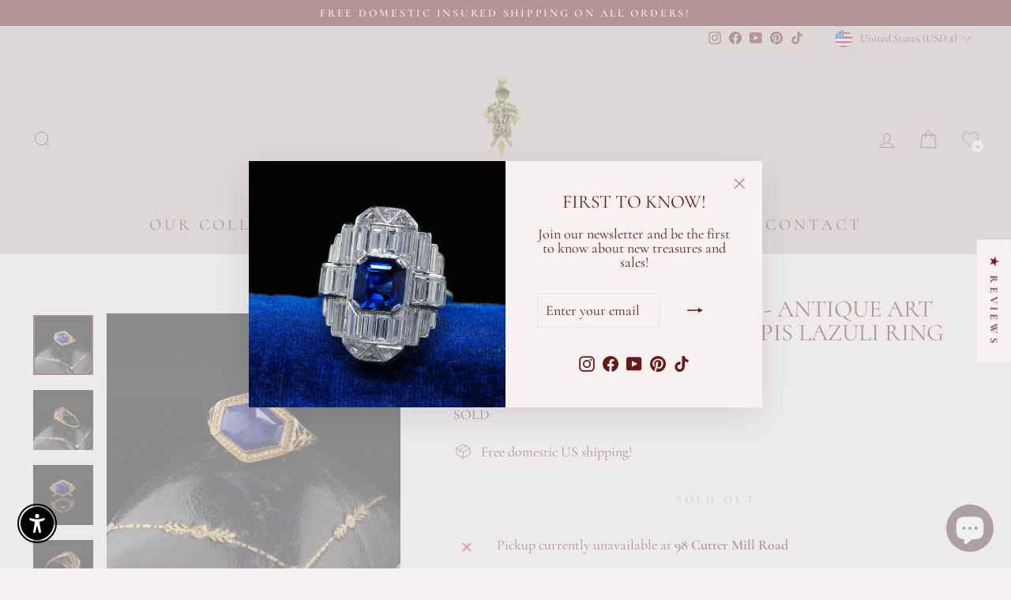

--- FILE ---
content_type: text/javascript; charset=utf-8
request_url: https://theantiqueparlour.com/products/antique-art-deco-platinum-old-emerald-cut-diamond-baguette-engagement-ring-gia.js
body_size: 2097
content:
{"id":8471069098264,"title":"Antique Art Deco Platinum Old Emerald Cut Diamond Baguette Engagement Ring - GIA","handle":"antique-art-deco-platinum-old-emerald-cut-diamond-baguette-engagement-ring-gia","description":"\u003cp\u003eBeautiful Antique Art Deco Platinum Old Emerald Cut Diamond Baguette Engagement Ring - GIA. This gorgeous engagement ring is crafted in platinum. The center holds an exceptional emerald cut diamond that has a GIA report. The diamond is set in a gorgeous art deco mounting that has baguettes and single cut diamonds on the sides with a beautiful gallery. The inside of the band is engraved \"S. M to M. M. 1929\" The stone itself is an older cut that is chunky and extremely charming. The ring sits low on the finger and is in great condition.\u003cbr data-mce-fragment=\"1\"\u003e\u003cbr data-mce-fragment=\"1\"\u003eItem #R1709\u003cbr data-mce-fragment=\"1\"\u003e\u003cbr data-mce-fragment=\"1\"\u003eMetal: Platinum\u003cbr data-mce-fragment=\"1\"\u003e\u003cbr data-mce-fragment=\"1\"\u003eWeight: 2.7 Grams\u003cbr data-mce-fragment=\"1\"\u003e\u003cbr data-mce-fragment=\"1\"\u003eSize: 5 1\/4\u003cbr data-mce-fragment=\"1\"\u003e\u003cbr data-mce-fragment=\"1\"\u003eCenter Diamonds: 2.12 ct - GIA # 2225949662\u003cbr data-mce-fragment=\"1\"\u003e\u003cbr data-mce-fragment=\"1\"\u003eColor: E\u003cbr data-mce-fragment=\"1\"\u003e\u003cbr data-mce-fragment=\"1\"\u003eClarity: VS2\u003cbr data-mce-fragment=\"1\"\u003e\u003cbr data-mce-fragment=\"1\"\u003eSide Diamonds: Approximately .35 cts\u003cbr data-mce-fragment=\"1\"\u003e\u003cbr data-mce-fragment=\"1\"\u003eColor: H\u003cbr data-mce-fragment=\"1\"\u003e\u003cbr data-mce-fragment=\"1\"\u003eClarity: VS2\u003cbr data-mce-fragment=\"1\"\u003e\u003cbr data-mce-fragment=\"1\"\u003eMeasurements: Top of the ring measures 13.55 mm wide and band measures 1.28 mm wide.\u003cbr data-mce-fragment=\"1\"\u003e\u003cbr data-mce-fragment=\"1\"\u003eMeasurements off the finger: 4.83 mm high\u003cbr data-mce-fragment=\"1\"\u003e\u003cbr data-mce-fragment=\"1\"\u003eLayaway: For your convenience, we will be happy to provide layaway payment options. Please contact us to work out a layaway plan which best suits your needs. All layaway purchases are final sale.\u003cbr data-mce-fragment=\"1\"\u003e\u003cbr data-mce-fragment=\"1\"\u003eAll domestic and international shipments are shipped with FedEx insured with signature required.\u003cbr data-mce-fragment=\"1\"\u003e\u003cbr data-mce-fragment=\"1\"\u003eInternational Shipments: Please note that customers are responsible for all import duties and taxes for their own country.\u003c\/p\u003e","published_at":"2023-07-24T13:03:47-04:00","created_at":"2023-07-24T13:03:47-04:00","vendor":"The Antique Parlour","type":"Rings","tags":["antique asscher engagement ring","antique diamond engagement ring","antique emerald cut","antique engagement","antique engagement jewelry","antique engagement ring","art deco emerald cut engagement ring","art deco engagement jewelry","art deco engagement ring","art deco platinum engagement ring","asscher cut diamond","asscher engagement ring","deco engagement ring","diamond engagement ring","edwardian engagement ring","emerald cut","emerald cut diamond","emerald cut engagement ring","engagement ring","engagement ring art deco","engagement ring jewelry","engagement rings","Filigree Engagement Ring","platinum engagement ring","vintage engagement ring"],"price":3975000,"price_min":3975000,"price_max":3975000,"available":true,"price_varies":false,"compare_at_price":null,"compare_at_price_min":0,"compare_at_price_max":0,"compare_at_price_varies":false,"variants":[{"id":45879879991576,"title":"Default Title","option1":"Default Title","option2":null,"option3":null,"sku":"R1709","requires_shipping":true,"taxable":true,"featured_image":null,"available":true,"name":"Antique Art Deco Platinum Old Emerald Cut Diamond Baguette Engagement Ring - GIA","public_title":null,"options":["Default Title"],"price":3975000,"weight":0,"compare_at_price":null,"inventory_quantity":1,"inventory_management":"shopify","inventory_policy":"deny","barcode":"","requires_selling_plan":false,"selling_plan_allocations":[]}],"images":["\/\/cdn.shopify.com\/s\/files\/1\/0925\/9776\/files\/R1709-3.jpg?v=1690218230","\/\/cdn.shopify.com\/s\/files\/1\/0925\/9776\/files\/R1709-2.jpg?v=1690218232","\/\/cdn.shopify.com\/s\/files\/1\/0925\/9776\/files\/R1709-1.jpg?v=1690218231","\/\/cdn.shopify.com\/s\/files\/1\/0925\/9776\/files\/R1709-4.jpg?v=1690218230","\/\/cdn.shopify.com\/s\/files\/1\/0925\/9776\/files\/R1709-8.jpg?v=1690218232","\/\/cdn.shopify.com\/s\/files\/1\/0925\/9776\/files\/R1709-7.jpg?v=1690218229","\/\/cdn.shopify.com\/s\/files\/1\/0925\/9776\/files\/R1709-6.jpg?v=1690218230","\/\/cdn.shopify.com\/s\/files\/1\/0925\/9776\/files\/R1709-5.jpg?v=1690218229","\/\/cdn.shopify.com\/s\/files\/1\/0925\/9776\/files\/R1709-9.jpg?v=1724871902"],"featured_image":"\/\/cdn.shopify.com\/s\/files\/1\/0925\/9776\/files\/R1709-3.jpg?v=1690218230","options":[{"name":"Title","position":1,"values":["Default Title"]}],"url":"\/products\/antique-art-deco-platinum-old-emerald-cut-diamond-baguette-engagement-ring-gia","media":[{"alt":null,"id":34687994167576,"position":1,"preview_image":{"aspect_ratio":1.0,"height":2000,"width":2000,"src":"https:\/\/cdn.shopify.com\/s\/files\/1\/0925\/9776\/files\/R1709-3.jpg?v=1690218230"},"aspect_ratio":1.0,"height":2000,"media_type":"image","src":"https:\/\/cdn.shopify.com\/s\/files\/1\/0925\/9776\/files\/R1709-3.jpg?v=1690218230","width":2000},{"alt":null,"id":34687994200344,"position":2,"preview_image":{"aspect_ratio":1.0,"height":2000,"width":2000,"src":"https:\/\/cdn.shopify.com\/s\/files\/1\/0925\/9776\/files\/R1709-2.jpg?v=1690218232"},"aspect_ratio":1.0,"height":2000,"media_type":"image","src":"https:\/\/cdn.shopify.com\/s\/files\/1\/0925\/9776\/files\/R1709-2.jpg?v=1690218232","width":2000},{"alt":null,"id":34687994233112,"position":3,"preview_image":{"aspect_ratio":1.0,"height":2000,"width":2000,"src":"https:\/\/cdn.shopify.com\/s\/files\/1\/0925\/9776\/files\/R1709-1.jpg?v=1690218231"},"aspect_ratio":1.0,"height":2000,"media_type":"image","src":"https:\/\/cdn.shopify.com\/s\/files\/1\/0925\/9776\/files\/R1709-1.jpg?v=1690218231","width":2000},{"alt":null,"id":34687994265880,"position":4,"preview_image":{"aspect_ratio":1.0,"height":2000,"width":2000,"src":"https:\/\/cdn.shopify.com\/s\/files\/1\/0925\/9776\/files\/R1709-4.jpg?v=1690218230"},"aspect_ratio":1.0,"height":2000,"media_type":"image","src":"https:\/\/cdn.shopify.com\/s\/files\/1\/0925\/9776\/files\/R1709-4.jpg?v=1690218230","width":2000},{"alt":null,"id":34687994298648,"position":5,"preview_image":{"aspect_ratio":1.0,"height":2000,"width":2000,"src":"https:\/\/cdn.shopify.com\/s\/files\/1\/0925\/9776\/files\/R1709-8.jpg?v=1690218232"},"aspect_ratio":1.0,"height":2000,"media_type":"image","src":"https:\/\/cdn.shopify.com\/s\/files\/1\/0925\/9776\/files\/R1709-8.jpg?v=1690218232","width":2000},{"alt":null,"id":34687994331416,"position":6,"preview_image":{"aspect_ratio":1.0,"height":2000,"width":2000,"src":"https:\/\/cdn.shopify.com\/s\/files\/1\/0925\/9776\/files\/R1709-7.jpg?v=1690218229"},"aspect_ratio":1.0,"height":2000,"media_type":"image","src":"https:\/\/cdn.shopify.com\/s\/files\/1\/0925\/9776\/files\/R1709-7.jpg?v=1690218229","width":2000},{"alt":null,"id":34687994364184,"position":7,"preview_image":{"aspect_ratio":1.0,"height":2000,"width":2000,"src":"https:\/\/cdn.shopify.com\/s\/files\/1\/0925\/9776\/files\/R1709-6.jpg?v=1690218230"},"aspect_ratio":1.0,"height":2000,"media_type":"image","src":"https:\/\/cdn.shopify.com\/s\/files\/1\/0925\/9776\/files\/R1709-6.jpg?v=1690218230","width":2000},{"alt":null,"id":34687994396952,"position":8,"preview_image":{"aspect_ratio":1.5,"height":1333,"width":2000,"src":"https:\/\/cdn.shopify.com\/s\/files\/1\/0925\/9776\/files\/R1709-5.jpg?v=1690218229"},"aspect_ratio":1.5,"height":1333,"media_type":"image","src":"https:\/\/cdn.shopify.com\/s\/files\/1\/0925\/9776\/files\/R1709-5.jpg?v=1690218229","width":2000},{"alt":null,"id":35129931301144,"position":9,"preview_image":{"aspect_ratio":0.563,"height":1920,"width":1080,"src":"https:\/\/cdn.shopify.com\/s\/files\/1\/0925\/9776\/files\/preview_images\/32a5bf9abd9b403ab8f1beb77462f835.thumbnail.0000000000.jpg?v=1693497482"},"aspect_ratio":0.563,"duration":8180,"media_type":"video","sources":[{"format":"mp4","height":852,"mime_type":"video\/mp4","url":"https:\/\/cdn.shopify.com\/videos\/c\/vp\/32a5bf9abd9b403ab8f1beb77462f835\/32a5bf9abd9b403ab8f1beb77462f835.SD-480p-1.5Mbps-17919417.mp4","width":480},{"format":"mp4","height":1920,"mime_type":"video\/mp4","url":"https:\/\/cdn.shopify.com\/videos\/c\/vp\/32a5bf9abd9b403ab8f1beb77462f835\/32a5bf9abd9b403ab8f1beb77462f835.HD-1080p-7.2Mbps-17919417.mp4","width":1080},{"format":"mp4","height":1280,"mime_type":"video\/mp4","url":"https:\/\/cdn.shopify.com\/videos\/c\/vp\/32a5bf9abd9b403ab8f1beb77462f835\/32a5bf9abd9b403ab8f1beb77462f835.HD-720p-4.5Mbps-17919417.mp4","width":720},{"format":"m3u8","height":1920,"mime_type":"application\/x-mpegURL","url":"https:\/\/cdn.shopify.com\/videos\/c\/vp\/32a5bf9abd9b403ab8f1beb77462f835\/32a5bf9abd9b403ab8f1beb77462f835.m3u8","width":1080}]},{"alt":null,"id":39122452087064,"position":10,"preview_image":{"aspect_ratio":1.29,"height":2466,"width":3182,"src":"https:\/\/cdn.shopify.com\/s\/files\/1\/0925\/9776\/files\/R1709-9.jpg?v=1724871902"},"aspect_ratio":1.29,"height":2466,"media_type":"image","src":"https:\/\/cdn.shopify.com\/s\/files\/1\/0925\/9776\/files\/R1709-9.jpg?v=1724871902","width":3182}],"requires_selling_plan":false,"selling_plan_groups":[]}

--- FILE ---
content_type: text/javascript; charset=utf-8
request_url: https://theantiqueparlour.com/products/antique-art-deco-j-e-caldwell-platinum-asscher-cut-engagement-ring-gia.js
body_size: 1052
content:
{"id":9825892827416,"title":"Antique Art Deco J. E. Caldwell Platinum Asscher Cut Engagement Ring - GIA","handle":"antique-art-deco-j-e-caldwell-platinum-asscher-cut-engagement-ring-gia","description":"\u003cdiv\u003eBeautiful Antique Art Deco J. E. Caldwell Platinum Asscher Cut Engagement Ring - GIA. This gorgeous Art Deco Asscher cut diamond engagement ring is crafted in platinum. This ring features a beautiful Asscher cut diamond in the center of a gorgeous filigree mounting. The ring is in great condition with makers marks and signatures inside the band from J. E. Caldwell which was a renowned jewelry house.\u003c\/div\u003e\u003cdiv\u003e\u003cbr\u003e\u003c\/div\u003e\u003cdiv\u003eItem #R2172\u003c\/div\u003e\u003cdiv\u003e\u003cbr\u003e\u003c\/div\u003e\u003cdiv\u003eMetal: Platinum\u003c\/div\u003e\u003cdiv\u003e\u003cbr\u003e\u003c\/div\u003e\u003cdiv\u003eWeight: 3.1 Grams\u003c\/div\u003e\u003cdiv\u003e\u003cbr\u003e\u003c\/div\u003e\u003cdiv\u003eSize: 6\u003c\/div\u003e\u003cdiv\u003e\u003cbr\u003e\u003c\/div\u003e\u003cdiv\u003eCenter Diamond: 1.01 cts - GIA # 14932891\u003c\/div\u003e\u003cdiv\u003e\u003cbr\u003e\u003c\/div\u003e\u003cdiv\u003eColor: I\u003c\/div\u003e\u003cdiv\u003e\u003cbr\u003e\u003c\/div\u003e\u003cdiv\u003eClarity: VS1\u003c\/div\u003e\u003cdiv\u003e\u003cbr\u003e\u003c\/div\u003e\u003cdiv\u003eMeasurements: Top of the ring measures 7.8 mm wide and band measures 1.21 mm wide.\u003c\/div\u003e\u003cdiv\u003e\u003cbr\u003e\u003c\/div\u003e\u003cdiv\u003eMeasurements off the finger: 5.37 mm high\u003c\/div\u003e\u003cdiv\u003e\u003cbr\u003e\u003c\/div\u003e\u003cdiv\u003eLayaway: For your convenience, we will be happy to provide layaway payment options. Please contact us to work out a layaway plan which best suits your needs. All layaway purchases are final sale.\u003c\/div\u003e\u003cdiv\u003e\u003cbr\u003e\u003c\/div\u003e\u003cdiv\u003eAll domestic and international shipments are shipped with FedEx insured with signature required.\u003c\/div\u003e\u003cdiv\u003e\u003cbr\u003e\u003c\/div\u003e\u003cdiv\u003eInternational Shipments: Please note that customers are responsible for all import duties and taxes for their own country.\u003c\/div\u003e","published_at":"2025-07-23T16:48:51-04:00","created_at":"2025-07-23T16:48:48-04:00","vendor":"J.E. Caldwell \u0026 Co.","type":"","tags":["1920","Antique","Art Deco","Asscher","Diamond","Engagement Rings","GIA","J.E. Caldwell \u0026 Co.","Platinum","Rings","Signed Jewelry","Women's"],"price":625000,"price_min":625000,"price_max":625000,"available":true,"price_varies":false,"compare_at_price":null,"compare_at_price_min":0,"compare_at_price_max":0,"compare_at_price_varies":false,"variants":[{"id":50494083662104,"title":"Default Title","option1":"Default Title","option2":null,"option3":null,"sku":"R2172","requires_shipping":true,"taxable":true,"featured_image":null,"available":true,"name":"Antique Art Deco J. E. Caldwell Platinum Asscher Cut Engagement Ring - GIA","public_title":null,"options":["Default Title"],"price":625000,"weight":454,"compare_at_price":null,"inventory_quantity":1,"inventory_management":"shopify","inventory_policy":"deny","barcode":null,"requires_selling_plan":false,"selling_plan_allocations":[]}],"images":["\/\/cdn.shopify.com\/s\/files\/1\/0925\/9776\/files\/R2172-6_1566183.jpg?v=1753303732","\/\/cdn.shopify.com\/s\/files\/1\/0925\/9776\/files\/R2172-2_1566187.jpg?v=1753303732","\/\/cdn.shopify.com\/s\/files\/1\/0925\/9776\/files\/R2172-4_1566185.jpg?v=1753303732","\/\/cdn.shopify.com\/s\/files\/1\/0925\/9776\/files\/R2172-5_1566184.jpg?v=1753303732","\/\/cdn.shopify.com\/s\/files\/1\/0925\/9776\/files\/R2172-3_1566186.jpg?v=1753303732","\/\/cdn.shopify.com\/s\/files\/1\/0925\/9776\/files\/R2172-1_1566188.jpg?v=1753303732","\/\/cdn.shopify.com\/s\/files\/1\/0925\/9776\/files\/R2172-10_1566180.jpg?v=1753303732","\/\/cdn.shopify.com\/s\/files\/1\/0925\/9776\/files\/R2172-9_1566179.jpg?v=1753303732","\/\/cdn.shopify.com\/s\/files\/1\/0925\/9776\/files\/R2172-8_1566181.jpg?v=1753303732","\/\/cdn.shopify.com\/s\/files\/1\/0925\/9776\/files\/R2172-7_1566182.jpg?v=1753303732","\/\/cdn.shopify.com\/s\/files\/1\/0925\/9776\/files\/R2172-11_1566189.jpg?v=1753303732"],"featured_image":"\/\/cdn.shopify.com\/s\/files\/1\/0925\/9776\/files\/R2172-6_1566183.jpg?v=1753303732","options":[{"name":"Title","position":1,"values":["Default Title"]}],"url":"\/products\/antique-art-deco-j-e-caldwell-platinum-asscher-cut-engagement-ring-gia","media":[{"alt":"Antique Art Deco J. E. Caldwell Platinum Asscher Cut Engagement Ring - GIA","id":41540090036504,"position":1,"preview_image":{"aspect_ratio":1.0,"height":2000,"width":2000,"src":"https:\/\/cdn.shopify.com\/s\/files\/1\/0925\/9776\/files\/R2172-6_1566183.jpg?v=1753303732"},"aspect_ratio":1.0,"height":2000,"media_type":"image","src":"https:\/\/cdn.shopify.com\/s\/files\/1\/0925\/9776\/files\/R2172-6_1566183.jpg?v=1753303732","width":2000},{"alt":"Antique Art Deco J. E. Caldwell Platinum Asscher Cut Engagement Ring - GIA","id":41540090069272,"position":2,"preview_image":{"aspect_ratio":1.0,"height":2000,"width":2000,"src":"https:\/\/cdn.shopify.com\/s\/files\/1\/0925\/9776\/files\/R2172-2_1566187.jpg?v=1753303732"},"aspect_ratio":1.0,"height":2000,"media_type":"image","src":"https:\/\/cdn.shopify.com\/s\/files\/1\/0925\/9776\/files\/R2172-2_1566187.jpg?v=1753303732","width":2000},{"alt":"Antique Art Deco J. E. Caldwell Platinum Asscher Cut Engagement Ring - GIA","id":41540090102040,"position":3,"preview_image":{"aspect_ratio":1.0,"height":2000,"width":2000,"src":"https:\/\/cdn.shopify.com\/s\/files\/1\/0925\/9776\/files\/R2172-4_1566185.jpg?v=1753303732"},"aspect_ratio":1.0,"height":2000,"media_type":"image","src":"https:\/\/cdn.shopify.com\/s\/files\/1\/0925\/9776\/files\/R2172-4_1566185.jpg?v=1753303732","width":2000},{"alt":"Antique Art Deco J. E. Caldwell Platinum Asscher Cut Engagement Ring - GIA","id":41540090134808,"position":4,"preview_image":{"aspect_ratio":1.0,"height":2000,"width":2000,"src":"https:\/\/cdn.shopify.com\/s\/files\/1\/0925\/9776\/files\/R2172-5_1566184.jpg?v=1753303732"},"aspect_ratio":1.0,"height":2000,"media_type":"image","src":"https:\/\/cdn.shopify.com\/s\/files\/1\/0925\/9776\/files\/R2172-5_1566184.jpg?v=1753303732","width":2000},{"alt":"Antique Art Deco J. E. Caldwell Platinum Asscher Cut Engagement Ring - GIA","id":41540090167576,"position":5,"preview_image":{"aspect_ratio":1.0,"height":2000,"width":2000,"src":"https:\/\/cdn.shopify.com\/s\/files\/1\/0925\/9776\/files\/R2172-3_1566186.jpg?v=1753303732"},"aspect_ratio":1.0,"height":2000,"media_type":"image","src":"https:\/\/cdn.shopify.com\/s\/files\/1\/0925\/9776\/files\/R2172-3_1566186.jpg?v=1753303732","width":2000},{"alt":"Antique Art Deco J. E. Caldwell Platinum Asscher Cut Engagement Ring - GIA","id":41540090200344,"position":6,"preview_image":{"aspect_ratio":1.0,"height":2000,"width":2000,"src":"https:\/\/cdn.shopify.com\/s\/files\/1\/0925\/9776\/files\/R2172-1_1566188.jpg?v=1753303732"},"aspect_ratio":1.0,"height":2000,"media_type":"image","src":"https:\/\/cdn.shopify.com\/s\/files\/1\/0925\/9776\/files\/R2172-1_1566188.jpg?v=1753303732","width":2000},{"alt":"Antique Art Deco J. E. Caldwell Platinum Asscher Cut Engagement Ring - GIA","id":41540090265880,"position":7,"preview_image":{"aspect_ratio":1.0,"height":2000,"width":2000,"src":"https:\/\/cdn.shopify.com\/s\/files\/1\/0925\/9776\/files\/R2172-10_1566180.jpg?v=1753303732"},"aspect_ratio":1.0,"height":2000,"media_type":"image","src":"https:\/\/cdn.shopify.com\/s\/files\/1\/0925\/9776\/files\/R2172-10_1566180.jpg?v=1753303732","width":2000},{"alt":"Antique Art Deco J. E. Caldwell Platinum Asscher Cut Engagement Ring - GIA","id":41540090364184,"position":8,"preview_image":{"aspect_ratio":1.0,"height":2000,"width":2000,"src":"https:\/\/cdn.shopify.com\/s\/files\/1\/0925\/9776\/files\/R2172-9_1566179.jpg?v=1753303732"},"aspect_ratio":1.0,"height":2000,"media_type":"image","src":"https:\/\/cdn.shopify.com\/s\/files\/1\/0925\/9776\/files\/R2172-9_1566179.jpg?v=1753303732","width":2000},{"alt":"Antique Art Deco J. E. Caldwell Platinum Asscher Cut Engagement Ring - GIA","id":41540090462488,"position":9,"preview_image":{"aspect_ratio":1.0,"height":2000,"width":2000,"src":"https:\/\/cdn.shopify.com\/s\/files\/1\/0925\/9776\/files\/R2172-8_1566181.jpg?v=1753303732"},"aspect_ratio":1.0,"height":2000,"media_type":"image","src":"https:\/\/cdn.shopify.com\/s\/files\/1\/0925\/9776\/files\/R2172-8_1566181.jpg?v=1753303732","width":2000},{"alt":"Antique Art Deco J. E. Caldwell Platinum Asscher Cut Engagement Ring - GIA","id":41540090560792,"position":10,"preview_image":{"aspect_ratio":1.0,"height":2000,"width":2000,"src":"https:\/\/cdn.shopify.com\/s\/files\/1\/0925\/9776\/files\/R2172-7_1566182.jpg?v=1753303732"},"aspect_ratio":1.0,"height":2000,"media_type":"image","src":"https:\/\/cdn.shopify.com\/s\/files\/1\/0925\/9776\/files\/R2172-7_1566182.jpg?v=1753303732","width":2000},{"alt":"Antique Art Deco J. E. Caldwell Platinum Asscher Cut Engagement Ring - GIA","id":41540090659096,"position":11,"preview_image":{"aspect_ratio":1.418,"height":1433,"width":2032,"src":"https:\/\/cdn.shopify.com\/s\/files\/1\/0925\/9776\/files\/R2172-11_1566189.jpg?v=1753303732"},"aspect_ratio":1.418,"height":1433,"media_type":"image","src":"https:\/\/cdn.shopify.com\/s\/files\/1\/0925\/9776\/files\/R2172-11_1566189.jpg?v=1753303732","width":2032},{"alt":"Antique Art Deco J. E. Caldwell Platinum Asscher Cut Engagement Ring - GIA","id":41540090855704,"position":12,"preview_image":{"aspect_ratio":0.563,"height":1920,"width":1080,"src":"https:\/\/cdn.shopify.com\/s\/files\/1\/0925\/9776\/files\/preview_images\/a45ec303eb024a0ead46407d105af99a.thumbnail.0000000000.jpg?v=1753303756"},"aspect_ratio":0.563,"duration":10280,"media_type":"video","sources":[{"format":"mp4","height":852,"mime_type":"video\/mp4","url":"https:\/\/cdn.shopify.com\/videos\/c\/vp\/a45ec303eb024a0ead46407d105af99a\/a45ec303eb024a0ead46407d105af99a.SD-480p-1.5Mbps-51793061.mp4","width":480},{"format":"mp4","height":1920,"mime_type":"video\/mp4","url":"https:\/\/cdn.shopify.com\/videos\/c\/vp\/a45ec303eb024a0ead46407d105af99a\/a45ec303eb024a0ead46407d105af99a.HD-1080p-7.2Mbps-51793061.mp4","width":1080},{"format":"mp4","height":1280,"mime_type":"video\/mp4","url":"https:\/\/cdn.shopify.com\/videos\/c\/vp\/a45ec303eb024a0ead46407d105af99a\/a45ec303eb024a0ead46407d105af99a.HD-720p-4.5Mbps-51793061.mp4","width":720},{"format":"m3u8","height":1920,"mime_type":"application\/x-mpegURL","url":"https:\/\/cdn.shopify.com\/videos\/c\/vp\/a45ec303eb024a0ead46407d105af99a\/a45ec303eb024a0ead46407d105af99a.m3u8","width":1080}]}],"requires_selling_plan":false,"selling_plan_groups":[]}

--- FILE ---
content_type: text/javascript; charset=utf-8
request_url: https://theantiqueparlour.com/products/antique-art-deco-platinum-old-european-cut-diamond-sapphire-engagement-ring.js
body_size: 899
content:
{"id":9741357941016,"title":"Antique Art Deco Platinum Old European Cut Diamond Sapphire Engagement Ring","handle":"antique-art-deco-platinum-old-european-cut-diamond-sapphire-engagement-ring","description":"\u003cdiv\u003eBeautiful Antique Art Deco Platinum Old European Cut Diamond Sapphire Engagement Ring. This amazing Art Deco old European cut diamond engagement ring is crafted in platinum. This beautiful ring features an old European cut diamond in the center of a gorgeous Art Deco mounting that has a ribbon motif on the sides. The ring is in good condition and very eye catching on the finger.\u003c\/div\u003e\u003cdiv\u003e\u003cbr\u003e\u003c\/div\u003e\u003cdiv\u003eItem #R2298\u003c\/div\u003e\u003cdiv\u003e\u003cbr\u003e\u003c\/div\u003e\u003cdiv\u003eMetal: Platinum\u003c\/div\u003e\u003cdiv\u003e\u003cbr\u003e\u003c\/div\u003e\u003cdiv\u003eWeight: 3.7 Grams\u003c\/div\u003e\u003cdiv\u003e\u003cbr\u003e\u003c\/div\u003e\u003cdiv\u003eRing Size: 5\u003c\/div\u003e\u003cdiv\u003e\u003cbr\u003e\u003c\/div\u003e\u003cdiv\u003eCenter Diamond: Approximately .40 cts\u003c\/div\u003e\u003cdiv\u003e\u003cbr\u003e\u003c\/div\u003e\u003cdiv\u003eColor: H\u003c\/div\u003e\u003cdiv\u003e\u003cbr\u003e\u003c\/div\u003e\u003cdiv\u003eClarity: VS2\u003c\/div\u003e\u003cdiv\u003e\u003cbr\u003e\u003c\/div\u003e\u003cdiv\u003eSide Diamonds: Approximately .10 cts\u003c\/div\u003e\u003cdiv\u003e\u003cbr\u003e\u003c\/div\u003e\u003cdiv\u003eColor: I\u003c\/div\u003e\u003cdiv\u003e\u003cbr\u003e\u003c\/div\u003e\u003cdiv\u003eClarity: SI2\u003c\/div\u003e\u003cdiv\u003e\u003cbr\u003e\u003c\/div\u003e\u003cdiv\u003eMeasurements: Top of the ring measures 12.86 mm wide and band measures 1.80 mm wide.\u003c\/div\u003e\u003cdiv\u003e\u003cbr\u003e\u003c\/div\u003e\u003cdiv\u003eMeasurements off the finger: 5.8 mm high\u003c\/div\u003e\u003cdiv\u003e\u003cbr\u003e\u003c\/div\u003e\u003cdiv\u003eLayaway: For your convenience, we will be happy to provide layaway payment options. Please contact us to work out a layaway plan which best suits your needs. All layaway purchases are final sale.\u003c\/div\u003e\u003cdiv\u003e\u003cbr\u003e\u003c\/div\u003e\u003cdiv\u003eAll domestic and international shipments are shipped with FedEx insured with signature required.\u003c\/div\u003e\u003cdiv\u003e\u003cbr\u003e\u003c\/div\u003e\u003cdiv\u003eInternational Shipments: Please note that customers are responsible for all import duties and taxes for their own country.\u003c\/div\u003e","published_at":"2025-05-12T11:58:14-04:00","created_at":"2025-05-12T11:58:11-04:00","vendor":"The Antique Parlour","type":"","tags":["1920","Antique","Art Deco","Colored Stone","Diamond","Dome Rings","Engagement Rings","Gemstone","Old European","Platinum","Rings","Sapphire","Women's"],"price":395000,"price_min":395000,"price_max":395000,"available":true,"price_varies":false,"compare_at_price":null,"compare_at_price_min":0,"compare_at_price_max":0,"compare_at_price_varies":false,"variants":[{"id":50055366836504,"title":"Default Title","option1":"Default Title","option2":null,"option3":null,"sku":"R2298","requires_shipping":true,"taxable":true,"featured_image":null,"available":true,"name":"Antique Art Deco Platinum Old European Cut Diamond Sapphire Engagement Ring","public_title":null,"options":["Default Title"],"price":395000,"weight":454,"compare_at_price":null,"inventory_quantity":1,"inventory_management":"shopify","inventory_policy":"deny","barcode":null,"requires_selling_plan":false,"selling_plan_allocations":[]}],"images":["\/\/cdn.shopify.com\/s\/files\/1\/0925\/9776\/files\/R2298-6_1847967.jpg?v=1747065494","\/\/cdn.shopify.com\/s\/files\/1\/0925\/9776\/files\/R2298-1_1847972.jpg?v=1747065494","\/\/cdn.shopify.com\/s\/files\/1\/0925\/9776\/files\/R2298-4_1847969.jpg?v=1747065494","\/\/cdn.shopify.com\/s\/files\/1\/0925\/9776\/files\/R2298-5_1847968.jpg?v=1747065494","\/\/cdn.shopify.com\/s\/files\/1\/0925\/9776\/files\/R2298-3_1847970.jpg?v=1747065494","\/\/cdn.shopify.com\/s\/files\/1\/0925\/9776\/files\/R2298-2_1847971.jpg?v=1747065494","\/\/cdn.shopify.com\/s\/files\/1\/0925\/9776\/files\/R2298-9_1847965.jpg?v=1747065494","\/\/cdn.shopify.com\/s\/files\/1\/0925\/9776\/files\/R2298-8_1847964.jpg?v=1747065494","\/\/cdn.shopify.com\/s\/files\/1\/0925\/9776\/files\/R2298-7_1847966.jpg?v=1747065495"],"featured_image":"\/\/cdn.shopify.com\/s\/files\/1\/0925\/9776\/files\/R2298-6_1847967.jpg?v=1747065494","options":[{"name":"Title","position":1,"values":["Default Title"]}],"url":"\/products\/antique-art-deco-platinum-old-european-cut-diamond-sapphire-engagement-ring","media":[{"alt":"Antique Art Deco Platinum Old European Cut Diamond Sapphire Engagement Ring","id":40960951058712,"position":1,"preview_image":{"aspect_ratio":1.0,"height":2000,"width":2000,"src":"https:\/\/cdn.shopify.com\/s\/files\/1\/0925\/9776\/files\/R2298-6_1847967.jpg?v=1747065494"},"aspect_ratio":1.0,"height":2000,"media_type":"image","src":"https:\/\/cdn.shopify.com\/s\/files\/1\/0925\/9776\/files\/R2298-6_1847967.jpg?v=1747065494","width":2000},{"alt":"Antique Art Deco Platinum Old European Cut Diamond Sapphire Engagement Ring","id":40960951157016,"position":2,"preview_image":{"aspect_ratio":1.0,"height":2000,"width":2000,"src":"https:\/\/cdn.shopify.com\/s\/files\/1\/0925\/9776\/files\/R2298-1_1847972.jpg?v=1747065494"},"aspect_ratio":1.0,"height":2000,"media_type":"image","src":"https:\/\/cdn.shopify.com\/s\/files\/1\/0925\/9776\/files\/R2298-1_1847972.jpg?v=1747065494","width":2000},{"alt":"Antique Art Deco Platinum Old European Cut Diamond Sapphire Engagement Ring","id":40960951255320,"position":3,"preview_image":{"aspect_ratio":1.0,"height":2000,"width":2000,"src":"https:\/\/cdn.shopify.com\/s\/files\/1\/0925\/9776\/files\/R2298-4_1847969.jpg?v=1747065494"},"aspect_ratio":1.0,"height":2000,"media_type":"image","src":"https:\/\/cdn.shopify.com\/s\/files\/1\/0925\/9776\/files\/R2298-4_1847969.jpg?v=1747065494","width":2000},{"alt":"Antique Art Deco Platinum Old European Cut Diamond Sapphire Engagement Ring","id":40960951320856,"position":4,"preview_image":{"aspect_ratio":1.0,"height":2000,"width":2000,"src":"https:\/\/cdn.shopify.com\/s\/files\/1\/0925\/9776\/files\/R2298-5_1847968.jpg?v=1747065494"},"aspect_ratio":1.0,"height":2000,"media_type":"image","src":"https:\/\/cdn.shopify.com\/s\/files\/1\/0925\/9776\/files\/R2298-5_1847968.jpg?v=1747065494","width":2000},{"alt":"Antique Art Deco Platinum Old European Cut Diamond Sapphire Engagement Ring","id":40960951419160,"position":5,"preview_image":{"aspect_ratio":1.0,"height":2000,"width":2000,"src":"https:\/\/cdn.shopify.com\/s\/files\/1\/0925\/9776\/files\/R2298-3_1847970.jpg?v=1747065494"},"aspect_ratio":1.0,"height":2000,"media_type":"image","src":"https:\/\/cdn.shopify.com\/s\/files\/1\/0925\/9776\/files\/R2298-3_1847970.jpg?v=1747065494","width":2000},{"alt":"Antique Art Deco Platinum Old European Cut Diamond Sapphire Engagement Ring","id":40960951583000,"position":6,"preview_image":{"aspect_ratio":1.0,"height":2000,"width":2000,"src":"https:\/\/cdn.shopify.com\/s\/files\/1\/0925\/9776\/files\/R2298-2_1847971.jpg?v=1747065494"},"aspect_ratio":1.0,"height":2000,"media_type":"image","src":"https:\/\/cdn.shopify.com\/s\/files\/1\/0925\/9776\/files\/R2298-2_1847971.jpg?v=1747065494","width":2000},{"alt":"Antique Art Deco Platinum Old European Cut Diamond Sapphire Engagement Ring","id":40960951648536,"position":7,"preview_image":{"aspect_ratio":1.0,"height":2000,"width":2000,"src":"https:\/\/cdn.shopify.com\/s\/files\/1\/0925\/9776\/files\/R2298-9_1847965.jpg?v=1747065494"},"aspect_ratio":1.0,"height":2000,"media_type":"image","src":"https:\/\/cdn.shopify.com\/s\/files\/1\/0925\/9776\/files\/R2298-9_1847965.jpg?v=1747065494","width":2000},{"alt":"Antique Art Deco Platinum Old European Cut Diamond Sapphire Engagement Ring","id":40960951681304,"position":8,"preview_image":{"aspect_ratio":1.0,"height":2000,"width":2000,"src":"https:\/\/cdn.shopify.com\/s\/files\/1\/0925\/9776\/files\/R2298-8_1847964.jpg?v=1747065494"},"aspect_ratio":1.0,"height":2000,"media_type":"image","src":"https:\/\/cdn.shopify.com\/s\/files\/1\/0925\/9776\/files\/R2298-8_1847964.jpg?v=1747065494","width":2000},{"alt":"Antique Art Deco Platinum Old European Cut Diamond Sapphire Engagement Ring","id":40960951714072,"position":9,"preview_image":{"aspect_ratio":1.0,"height":2000,"width":2000,"src":"https:\/\/cdn.shopify.com\/s\/files\/1\/0925\/9776\/files\/R2298-7_1847966.jpg?v=1747065495"},"aspect_ratio":1.0,"height":2000,"media_type":"image","src":"https:\/\/cdn.shopify.com\/s\/files\/1\/0925\/9776\/files\/R2298-7_1847966.jpg?v=1747065495","width":2000},{"alt":"Antique Art Deco Platinum Old European Cut Diamond Sapphire Engagement Ring","id":40960952041752,"position":10,"preview_image":{"aspect_ratio":0.563,"height":1920,"width":1080,"src":"https:\/\/cdn.shopify.com\/s\/files\/1\/0925\/9776\/files\/preview_images\/6f37d16006f54239aa98416c5489b284.thumbnail.0000000000.jpg?v=1747065520"},"aspect_ratio":0.563,"duration":10410,"media_type":"video","sources":[{"format":"mp4","height":852,"mime_type":"video\/mp4","url":"https:\/\/cdn.shopify.com\/videos\/c\/vp\/6f37d16006f54239aa98416c5489b284\/6f37d16006f54239aa98416c5489b284.SD-480p-1.5Mbps-47446859.mp4","width":480},{"format":"mp4","height":1920,"mime_type":"video\/mp4","url":"https:\/\/cdn.shopify.com\/videos\/c\/vp\/6f37d16006f54239aa98416c5489b284\/6f37d16006f54239aa98416c5489b284.HD-1080p-7.2Mbps-47446859.mp4","width":1080},{"format":"mp4","height":1280,"mime_type":"video\/mp4","url":"https:\/\/cdn.shopify.com\/videos\/c\/vp\/6f37d16006f54239aa98416c5489b284\/6f37d16006f54239aa98416c5489b284.HD-720p-4.5Mbps-47446859.mp4","width":720},{"format":"m3u8","height":1920,"mime_type":"application\/x-mpegURL","url":"https:\/\/cdn.shopify.com\/videos\/c\/vp\/6f37d16006f54239aa98416c5489b284\/6f37d16006f54239aa98416c5489b284.m3u8","width":1080}]}],"requires_selling_plan":false,"selling_plan_groups":[]}

--- FILE ---
content_type: text/javascript; charset=utf-8
request_url: https://theantiqueparlour.com/products/antique-art-deco-platinum-old-emerald-cut-diamond-baguette-engagement-ring-gia.js
body_size: 1518
content:
{"id":8471069098264,"title":"Antique Art Deco Platinum Old Emerald Cut Diamond Baguette Engagement Ring - GIA","handle":"antique-art-deco-platinum-old-emerald-cut-diamond-baguette-engagement-ring-gia","description":"\u003cp\u003eBeautiful Antique Art Deco Platinum Old Emerald Cut Diamond Baguette Engagement Ring - GIA. This gorgeous engagement ring is crafted in platinum. The center holds an exceptional emerald cut diamond that has a GIA report. The diamond is set in a gorgeous art deco mounting that has baguettes and single cut diamonds on the sides with a beautiful gallery. The inside of the band is engraved \"S. M to M. M. 1929\" The stone itself is an older cut that is chunky and extremely charming. The ring sits low on the finger and is in great condition.\u003cbr data-mce-fragment=\"1\"\u003e\u003cbr data-mce-fragment=\"1\"\u003eItem #R1709\u003cbr data-mce-fragment=\"1\"\u003e\u003cbr data-mce-fragment=\"1\"\u003eMetal: Platinum\u003cbr data-mce-fragment=\"1\"\u003e\u003cbr data-mce-fragment=\"1\"\u003eWeight: 2.7 Grams\u003cbr data-mce-fragment=\"1\"\u003e\u003cbr data-mce-fragment=\"1\"\u003eSize: 5 1\/4\u003cbr data-mce-fragment=\"1\"\u003e\u003cbr data-mce-fragment=\"1\"\u003eCenter Diamonds: 2.12 ct - GIA # 2225949662\u003cbr data-mce-fragment=\"1\"\u003e\u003cbr data-mce-fragment=\"1\"\u003eColor: E\u003cbr data-mce-fragment=\"1\"\u003e\u003cbr data-mce-fragment=\"1\"\u003eClarity: VS2\u003cbr data-mce-fragment=\"1\"\u003e\u003cbr data-mce-fragment=\"1\"\u003eSide Diamonds: Approximately .35 cts\u003cbr data-mce-fragment=\"1\"\u003e\u003cbr data-mce-fragment=\"1\"\u003eColor: H\u003cbr data-mce-fragment=\"1\"\u003e\u003cbr data-mce-fragment=\"1\"\u003eClarity: VS2\u003cbr data-mce-fragment=\"1\"\u003e\u003cbr data-mce-fragment=\"1\"\u003eMeasurements: Top of the ring measures 13.55 mm wide and band measures 1.28 mm wide.\u003cbr data-mce-fragment=\"1\"\u003e\u003cbr data-mce-fragment=\"1\"\u003eMeasurements off the finger: 4.83 mm high\u003cbr data-mce-fragment=\"1\"\u003e\u003cbr data-mce-fragment=\"1\"\u003eLayaway: For your convenience, we will be happy to provide layaway payment options. Please contact us to work out a layaway plan which best suits your needs. All layaway purchases are final sale.\u003cbr data-mce-fragment=\"1\"\u003e\u003cbr data-mce-fragment=\"1\"\u003eAll domestic and international shipments are shipped with FedEx insured with signature required.\u003cbr data-mce-fragment=\"1\"\u003e\u003cbr data-mce-fragment=\"1\"\u003eInternational Shipments: Please note that customers are responsible for all import duties and taxes for their own country.\u003c\/p\u003e","published_at":"2023-07-24T13:03:47-04:00","created_at":"2023-07-24T13:03:47-04:00","vendor":"The Antique Parlour","type":"Rings","tags":["antique asscher engagement ring","antique diamond engagement ring","antique emerald cut","antique engagement","antique engagement jewelry","antique engagement ring","art deco emerald cut engagement ring","art deco engagement jewelry","art deco engagement ring","art deco platinum engagement ring","asscher cut diamond","asscher engagement ring","deco engagement ring","diamond engagement ring","edwardian engagement ring","emerald cut","emerald cut diamond","emerald cut engagement ring","engagement ring","engagement ring art deco","engagement ring jewelry","engagement rings","Filigree Engagement Ring","platinum engagement ring","vintage engagement ring"],"price":3975000,"price_min":3975000,"price_max":3975000,"available":true,"price_varies":false,"compare_at_price":null,"compare_at_price_min":0,"compare_at_price_max":0,"compare_at_price_varies":false,"variants":[{"id":45879879991576,"title":"Default Title","option1":"Default Title","option2":null,"option3":null,"sku":"R1709","requires_shipping":true,"taxable":true,"featured_image":null,"available":true,"name":"Antique Art Deco Platinum Old Emerald Cut Diamond Baguette Engagement Ring - GIA","public_title":null,"options":["Default Title"],"price":3975000,"weight":0,"compare_at_price":null,"inventory_quantity":1,"inventory_management":"shopify","inventory_policy":"deny","barcode":"","requires_selling_plan":false,"selling_plan_allocations":[]}],"images":["\/\/cdn.shopify.com\/s\/files\/1\/0925\/9776\/files\/R1709-3.jpg?v=1690218230","\/\/cdn.shopify.com\/s\/files\/1\/0925\/9776\/files\/R1709-2.jpg?v=1690218232","\/\/cdn.shopify.com\/s\/files\/1\/0925\/9776\/files\/R1709-1.jpg?v=1690218231","\/\/cdn.shopify.com\/s\/files\/1\/0925\/9776\/files\/R1709-4.jpg?v=1690218230","\/\/cdn.shopify.com\/s\/files\/1\/0925\/9776\/files\/R1709-8.jpg?v=1690218232","\/\/cdn.shopify.com\/s\/files\/1\/0925\/9776\/files\/R1709-7.jpg?v=1690218229","\/\/cdn.shopify.com\/s\/files\/1\/0925\/9776\/files\/R1709-6.jpg?v=1690218230","\/\/cdn.shopify.com\/s\/files\/1\/0925\/9776\/files\/R1709-5.jpg?v=1690218229","\/\/cdn.shopify.com\/s\/files\/1\/0925\/9776\/files\/R1709-9.jpg?v=1724871902"],"featured_image":"\/\/cdn.shopify.com\/s\/files\/1\/0925\/9776\/files\/R1709-3.jpg?v=1690218230","options":[{"name":"Title","position":1,"values":["Default Title"]}],"url":"\/products\/antique-art-deco-platinum-old-emerald-cut-diamond-baguette-engagement-ring-gia","media":[{"alt":null,"id":34687994167576,"position":1,"preview_image":{"aspect_ratio":1.0,"height":2000,"width":2000,"src":"https:\/\/cdn.shopify.com\/s\/files\/1\/0925\/9776\/files\/R1709-3.jpg?v=1690218230"},"aspect_ratio":1.0,"height":2000,"media_type":"image","src":"https:\/\/cdn.shopify.com\/s\/files\/1\/0925\/9776\/files\/R1709-3.jpg?v=1690218230","width":2000},{"alt":null,"id":34687994200344,"position":2,"preview_image":{"aspect_ratio":1.0,"height":2000,"width":2000,"src":"https:\/\/cdn.shopify.com\/s\/files\/1\/0925\/9776\/files\/R1709-2.jpg?v=1690218232"},"aspect_ratio":1.0,"height":2000,"media_type":"image","src":"https:\/\/cdn.shopify.com\/s\/files\/1\/0925\/9776\/files\/R1709-2.jpg?v=1690218232","width":2000},{"alt":null,"id":34687994233112,"position":3,"preview_image":{"aspect_ratio":1.0,"height":2000,"width":2000,"src":"https:\/\/cdn.shopify.com\/s\/files\/1\/0925\/9776\/files\/R1709-1.jpg?v=1690218231"},"aspect_ratio":1.0,"height":2000,"media_type":"image","src":"https:\/\/cdn.shopify.com\/s\/files\/1\/0925\/9776\/files\/R1709-1.jpg?v=1690218231","width":2000},{"alt":null,"id":34687994265880,"position":4,"preview_image":{"aspect_ratio":1.0,"height":2000,"width":2000,"src":"https:\/\/cdn.shopify.com\/s\/files\/1\/0925\/9776\/files\/R1709-4.jpg?v=1690218230"},"aspect_ratio":1.0,"height":2000,"media_type":"image","src":"https:\/\/cdn.shopify.com\/s\/files\/1\/0925\/9776\/files\/R1709-4.jpg?v=1690218230","width":2000},{"alt":null,"id":34687994298648,"position":5,"preview_image":{"aspect_ratio":1.0,"height":2000,"width":2000,"src":"https:\/\/cdn.shopify.com\/s\/files\/1\/0925\/9776\/files\/R1709-8.jpg?v=1690218232"},"aspect_ratio":1.0,"height":2000,"media_type":"image","src":"https:\/\/cdn.shopify.com\/s\/files\/1\/0925\/9776\/files\/R1709-8.jpg?v=1690218232","width":2000},{"alt":null,"id":34687994331416,"position":6,"preview_image":{"aspect_ratio":1.0,"height":2000,"width":2000,"src":"https:\/\/cdn.shopify.com\/s\/files\/1\/0925\/9776\/files\/R1709-7.jpg?v=1690218229"},"aspect_ratio":1.0,"height":2000,"media_type":"image","src":"https:\/\/cdn.shopify.com\/s\/files\/1\/0925\/9776\/files\/R1709-7.jpg?v=1690218229","width":2000},{"alt":null,"id":34687994364184,"position":7,"preview_image":{"aspect_ratio":1.0,"height":2000,"width":2000,"src":"https:\/\/cdn.shopify.com\/s\/files\/1\/0925\/9776\/files\/R1709-6.jpg?v=1690218230"},"aspect_ratio":1.0,"height":2000,"media_type":"image","src":"https:\/\/cdn.shopify.com\/s\/files\/1\/0925\/9776\/files\/R1709-6.jpg?v=1690218230","width":2000},{"alt":null,"id":34687994396952,"position":8,"preview_image":{"aspect_ratio":1.5,"height":1333,"width":2000,"src":"https:\/\/cdn.shopify.com\/s\/files\/1\/0925\/9776\/files\/R1709-5.jpg?v=1690218229"},"aspect_ratio":1.5,"height":1333,"media_type":"image","src":"https:\/\/cdn.shopify.com\/s\/files\/1\/0925\/9776\/files\/R1709-5.jpg?v=1690218229","width":2000},{"alt":null,"id":35129931301144,"position":9,"preview_image":{"aspect_ratio":0.563,"height":1920,"width":1080,"src":"https:\/\/cdn.shopify.com\/s\/files\/1\/0925\/9776\/files\/preview_images\/32a5bf9abd9b403ab8f1beb77462f835.thumbnail.0000000000.jpg?v=1693497482"},"aspect_ratio":0.563,"duration":8180,"media_type":"video","sources":[{"format":"mp4","height":852,"mime_type":"video\/mp4","url":"https:\/\/cdn.shopify.com\/videos\/c\/vp\/32a5bf9abd9b403ab8f1beb77462f835\/32a5bf9abd9b403ab8f1beb77462f835.SD-480p-1.5Mbps-17919417.mp4","width":480},{"format":"mp4","height":1920,"mime_type":"video\/mp4","url":"https:\/\/cdn.shopify.com\/videos\/c\/vp\/32a5bf9abd9b403ab8f1beb77462f835\/32a5bf9abd9b403ab8f1beb77462f835.HD-1080p-7.2Mbps-17919417.mp4","width":1080},{"format":"mp4","height":1280,"mime_type":"video\/mp4","url":"https:\/\/cdn.shopify.com\/videos\/c\/vp\/32a5bf9abd9b403ab8f1beb77462f835\/32a5bf9abd9b403ab8f1beb77462f835.HD-720p-4.5Mbps-17919417.mp4","width":720},{"format":"m3u8","height":1920,"mime_type":"application\/x-mpegURL","url":"https:\/\/cdn.shopify.com\/videos\/c\/vp\/32a5bf9abd9b403ab8f1beb77462f835\/32a5bf9abd9b403ab8f1beb77462f835.m3u8","width":1080}]},{"alt":null,"id":39122452087064,"position":10,"preview_image":{"aspect_ratio":1.29,"height":2466,"width":3182,"src":"https:\/\/cdn.shopify.com\/s\/files\/1\/0925\/9776\/files\/R1709-9.jpg?v=1724871902"},"aspect_ratio":1.29,"height":2466,"media_type":"image","src":"https:\/\/cdn.shopify.com\/s\/files\/1\/0925\/9776\/files\/R1709-9.jpg?v=1724871902","width":3182}],"requires_selling_plan":false,"selling_plan_groups":[]}

--- FILE ---
content_type: text/javascript; charset=utf-8
request_url: https://theantiqueparlour.com/products/antique-art-deco-14k-yellow-gold-ceylon-sapphire-and-diamond-engagement-ring.js
body_size: 1825
content:
{"id":6613263745123,"title":"Vintage Retro 14K Yellow Gold Ceylon Sapphire and Diamond Engagement Ring - AGL","handle":"antique-art-deco-14k-yellow-gold-ceylon-sapphire-and-diamond-engagement-ring","description":"Beautiful Vintage Retro 14K Yellow Gold Ceylon Sapphire and Diamond Engagement Ring. This classic ring features a 5.12 ct No Heat color changing ceylon sapphire in the center of a halo of old european cut diamonds. This ring also comes with an AGL report stating the sapphire is natural and has no treatments done to it.\u003cbr data-mce-fragment=\"1\"\u003e\u003cbr data-mce-fragment=\"1\"\u003eItem #R0932\u003cbr data-mce-fragment=\"1\"\u003e\u003cbr data-mce-fragment=\"1\"\u003eMetal: 14K Yellow Gold\u003cbr data-mce-fragment=\"1\"\u003e\u003cbr data-mce-fragment=\"1\"\u003eWeight: 6.3 Grams\u003cbr data-mce-fragment=\"1\"\u003e\u003cbr data-mce-fragment=\"1\"\u003eDiamond: Approximately 1.50 cts\u003cbr data-mce-fragment=\"1\"\u003e\u003cbr data-mce-fragment=\"1\"\u003eColor: H\u003cbr data-mce-fragment=\"1\"\u003e\u003cbr data-mce-fragment=\"1\"\u003eClarity: VS2\u003cbr data-mce-fragment=\"1\"\u003e\u003cbr data-mce-fragment=\"1\"\u003eSapphire: 5.12 cts Ceylon No Heat \/ Color Change - AGL - # 1105492\u003cbr data-mce-fragment=\"1\"\u003e\u003cbr data-mce-fragment=\"1\"\u003eRing Size: 5\u003cbr data-mce-fragment=\"1\"\u003e\u003cbr data-mce-fragment=\"1\"\u003eMeasurements: Top measures 17.39 mm wide and band measures 2.42 mm wide.\u003cbr data-mce-fragment=\"1\"\u003e\u003cbr data-mce-fragment=\"1\"\u003eMeasurement from finger to top of ring: 7.43 mm\u003cbr data-mce-fragment=\"1\"\u003e\u003cbr data-mce-fragment=\"1\"\u003eLayaway: For your convenience, we will be happy to provide layaway payment options. Please contact us to work out a layaway plan which best suits your needs. All layaway purchases are final sale.\u003cbr data-mce-fragment=\"1\"\u003e\u003cbr data-mce-fragment=\"1\"\u003eAll domestic and international shipments are shipped with FedEx insured with signature required.\u003cbr data-mce-fragment=\"1\"\u003e\u003cbr data-mce-fragment=\"1\"\u003eInternational Shipments: Please note that customers are responsible for all import duties and taxes for their own country.","published_at":"2021-07-29T16:11:10-04:00","created_at":"2021-07-29T16:11:09-04:00","vendor":"The Antique Parlour","type":"Jewelry","tags":["14k Yellow Gold","Antique","Antique Ring","Art Deco","Art Deco Ring","Ceylon Sapphire","Diamond","Engagement","Engagement Ring","retro","retro jewelry","retro ring","vintage"],"price":1150000,"price_min":1150000,"price_max":1150000,"available":true,"price_varies":false,"compare_at_price":null,"compare_at_price_min":0,"compare_at_price_max":0,"compare_at_price_varies":false,"variants":[{"id":39500838338659,"title":"Default Title","option1":"Default Title","option2":null,"option3":null,"sku":"R0932","requires_shipping":true,"taxable":true,"featured_image":null,"available":true,"name":"Vintage Retro 14K Yellow Gold Ceylon Sapphire and Diamond Engagement Ring - AGL","public_title":null,"options":["Default Title"],"price":1150000,"weight":6,"compare_at_price":null,"inventory_quantity":1,"inventory_management":"shopify","inventory_policy":"deny","barcode":"","requires_selling_plan":false,"selling_plan_allocations":[]}],"images":["\/\/cdn.shopify.com\/s\/files\/1\/0925\/9776\/products\/R0932-2.jpg?v=1627589473","\/\/cdn.shopify.com\/s\/files\/1\/0925\/9776\/products\/R0932-1.jpg?v=1627589473","\/\/cdn.shopify.com\/s\/files\/1\/0925\/9776\/products\/R0932-6.jpg?v=1627589473","\/\/cdn.shopify.com\/s\/files\/1\/0925\/9776\/products\/R0932-5.jpg?v=1627589473","\/\/cdn.shopify.com\/s\/files\/1\/0925\/9776\/products\/R0932-4.jpg?v=1627589473","\/\/cdn.shopify.com\/s\/files\/1\/0925\/9776\/products\/R0932-3.jpg?v=1627589473","\/\/cdn.shopify.com\/s\/files\/1\/0925\/9776\/files\/R0932.jpg?v=1682543320"],"featured_image":"\/\/cdn.shopify.com\/s\/files\/1\/0925\/9776\/products\/R0932-2.jpg?v=1627589473","options":[{"name":"Title","position":1,"values":["Default Title"]}],"url":"\/products\/antique-art-deco-14k-yellow-gold-ceylon-sapphire-and-diamond-engagement-ring","media":[{"alt":null,"id":20744693481571,"position":1,"preview_image":{"aspect_ratio":1.0,"height":2000,"width":2000,"src":"https:\/\/cdn.shopify.com\/s\/files\/1\/0925\/9776\/products\/R0932-2.jpg?v=1627589473"},"aspect_ratio":1.0,"height":2000,"media_type":"image","src":"https:\/\/cdn.shopify.com\/s\/files\/1\/0925\/9776\/products\/R0932-2.jpg?v=1627589473","width":2000},{"alt":null,"id":20744693514339,"position":2,"preview_image":{"aspect_ratio":1.0,"height":2000,"width":2000,"src":"https:\/\/cdn.shopify.com\/s\/files\/1\/0925\/9776\/products\/R0932-1.jpg?v=1627589473"},"aspect_ratio":1.0,"height":2000,"media_type":"image","src":"https:\/\/cdn.shopify.com\/s\/files\/1\/0925\/9776\/products\/R0932-1.jpg?v=1627589473","width":2000},{"alt":null,"id":20744693547107,"position":3,"preview_image":{"aspect_ratio":1.0,"height":2000,"width":2000,"src":"https:\/\/cdn.shopify.com\/s\/files\/1\/0925\/9776\/products\/R0932-6.jpg?v=1627589473"},"aspect_ratio":1.0,"height":2000,"media_type":"image","src":"https:\/\/cdn.shopify.com\/s\/files\/1\/0925\/9776\/products\/R0932-6.jpg?v=1627589473","width":2000},{"alt":null,"id":20744693579875,"position":4,"preview_image":{"aspect_ratio":1.0,"height":2000,"width":2000,"src":"https:\/\/cdn.shopify.com\/s\/files\/1\/0925\/9776\/products\/R0932-5.jpg?v=1627589473"},"aspect_ratio":1.0,"height":2000,"media_type":"image","src":"https:\/\/cdn.shopify.com\/s\/files\/1\/0925\/9776\/products\/R0932-5.jpg?v=1627589473","width":2000},{"alt":null,"id":20744693612643,"position":5,"preview_image":{"aspect_ratio":1.0,"height":2000,"width":2000,"src":"https:\/\/cdn.shopify.com\/s\/files\/1\/0925\/9776\/products\/R0932-4.jpg?v=1627589473"},"aspect_ratio":1.0,"height":2000,"media_type":"image","src":"https:\/\/cdn.shopify.com\/s\/files\/1\/0925\/9776\/products\/R0932-4.jpg?v=1627589473","width":2000},{"alt":null,"id":20744693645411,"position":6,"preview_image":{"aspect_ratio":1.5,"height":1333,"width":2000,"src":"https:\/\/cdn.shopify.com\/s\/files\/1\/0925\/9776\/products\/R0932-3.jpg?v=1627589473"},"aspect_ratio":1.5,"height":1333,"media_type":"image","src":"https:\/\/cdn.shopify.com\/s\/files\/1\/0925\/9776\/products\/R0932-3.jpg?v=1627589473","width":2000},{"alt":null,"id":20787678249059,"position":7,"preview_image":{"aspect_ratio":0.563,"height":1920,"width":1080,"src":"https:\/\/cdn.shopify.com\/s\/files\/1\/0925\/9776\/products\/f32d377815244967b632498ffcc2c98a.thumbnail.0000000.jpg?v=1629392170"},"aspect_ratio":0.563,"duration":15081,"media_type":"video","sources":[{"format":"mp4","height":480,"mime_type":"video\/mp4","url":"https:\/\/cdn.shopify.com\/videos\/c\/vp\/f32d377815244967b632498ffcc2c98a\/f32d377815244967b632498ffcc2c98a.SD-480p-1.5Mbps.mp4","width":270},{"format":"mp4","height":720,"mime_type":"video\/mp4","url":"https:\/\/cdn.shopify.com\/videos\/c\/vp\/f32d377815244967b632498ffcc2c98a\/f32d377815244967b632498ffcc2c98a.HD-720p-4.5Mbps.mp4","width":406},{"format":"mp4","height":1080,"mime_type":"video\/mp4","url":"https:\/\/cdn.shopify.com\/videos\/c\/vp\/f32d377815244967b632498ffcc2c98a\/f32d377815244967b632498ffcc2c98a.HD-1080p-7.2Mbps.mp4","width":608},{"format":"m3u8","height":1080,"mime_type":"application\/x-mpegURL","url":"https:\/\/cdn.shopify.com\/videos\/c\/vp\/f32d377815244967b632498ffcc2c98a\/f32d377815244967b632498ffcc2c98a.m3u8","width":608}]},{"alt":null,"id":33730587394328,"position":8,"preview_image":{"aspect_ratio":0.768,"height":3229,"width":2479,"src":"https:\/\/cdn.shopify.com\/s\/files\/1\/0925\/9776\/files\/R0932.jpg?v=1682543320"},"aspect_ratio":0.768,"height":3229,"media_type":"image","src":"https:\/\/cdn.shopify.com\/s\/files\/1\/0925\/9776\/files\/R0932.jpg?v=1682543320","width":2479}],"requires_selling_plan":false,"selling_plan_groups":[]}

--- FILE ---
content_type: text/javascript
request_url: https://cdn.shopify.com/extensions/019c09ce-f002-702c-b73b-98eb6c365741/wg-backend-update-1089/assets/console-button.js
body_size: 933
content:
const wishlistDiv = document.getElementById("wishlist-guru");
wishlistDiv.addEventListener("click", wishlistHandle);
document.addEventListener("DOMContentLoaded", autoUpdateOfPage);

let productIsCountValid = false;
let isMultiwishlistTruePro = false;

async function autoUpdateOfPage() {
    // let currentPlanOnly;
    // try {
    //     const response = await fetch(`${serverURL}/get-current-plan-sql`, {
    //         method: "POST",
    //         headers: {
    //             'Content-Type': 'application/json'
    //         },
    //         body: JSON.stringify({
    //             shopName: permanentDomain
    //         })
    //     });
    //     let result = await response.json();
    //     if (result.data.length > 0) {
    //         currentPlanOnly = result.data[0].active_plan_id;
    //     }

    // buttonStyleFxn();
    if (!shouldAutoUpdateRender) return

    await showCountAll();
    // productIsCountValid = customButton.showCount === "yes" && currentPlan >= 2;

    if (customButton.showCount === "yes") {
        customButton.showCount = "increaseNdecrease";
    }
    productIsCountValid = customButton.showCount === "increaseNdisable" || customButton.showCount === "increaseNdecrease";
    const isMultiwishlistTrueProValue = heartButton.hasAttribute('isMultiwishlistTrue') ? heartButton.getAttribute('isMultiwishlistTrue') : "no";
    isMultiwishlistTruePro = isMultiwishlistTrueProValue === "yes"

    let productPageData = wishlistDiv.getAttribute("data-product-id");
    let getVariantId = wishlistDiv.getAttribute("variant-id");
    let getList = allWishlistData;

    if (getList.length !== 0) {
        const isTrue = isMultiwishlistTruePro
            ? await isIdExist(getList, parseInt(productPageData), parseInt(getVariantId))
            : await isIdExistInKey(getList, "favourites", parseInt(productPageData), parseInt(getVariantId));
        if (isTrue) {
            alreadyInWishlist();
        } else {
            addToWishList();
        }
    } else {
        addToWishList();
    }
    // } catch (error) {
    //     console.log("error")
    // }

    collectionIconSize();
}

function startAutoUpdate() {
    intervalId = setInterval(async () => {
        if (shouldAutoUpdateRender) {
            await autoUpdateOfPage();
            clearInterval(intervalId);
            // console.log("Auto-update completed and stopped.");
        }
    }, 1000);
}
startAutoUpdate();

async function wishlistHandle() {
    // console.log("IM the block button buttton")
    let productId = wishlistDiv.getAttribute("data-product-id");
    let productTitle = wishlistDiv.getAttribute("data-product-title");
    let productHandle = wishlistDiv.getAttribute("data-product-handle");
    let getProductVariant = wishlistDiv.getAttribute("variant-id");

    const res = await showLoginPopup(productId);
    if (res) return;

    const { productPrice, varriantId, variant_img, buttonJsonData } = await getProductData(productHandle);

    const quantityInput = document.querySelector('input[name="quantity"]');
    const quantityValue = quantityInput?.value;

    let variantArr = buttonJsonData.variants;
    let saveVariantId = buttonJsonData.variants[0].id;
    let saveImage = buttonJsonData.images[0];
    if (isVariantWishlistTrue === true) {
        saveVariantId = getProductVariant || buttonJsonData?.variants[0].id;
        const resultFind = variantArr.find(data => data.id === parseInt(getProductVariant));
        saveImage = resultFind?.featured_image?.src || buttonJsonData.images[0]
    } else {
        saveVariantId = varriantId != "" ? varriantId : buttonJsonData.variants[0].id;
        saveImage = buttonJsonData.images[0];
    }

    let getProductOption = wgGetProductOptions();
    // console.log("wgGetProductOptions --- ", getProductOption);

    let data = {
        productId: productId,
        // variantId: varriantId != "" ? varriantId : buttonJsonData.variants[0].id,
        variantId: saveVariantId,
        price: productPrice,
        handle: productHandle,
        title: productTitle,
        // image: variant_img,
        image: saveImage,
        quantity: quantityValue || 1,
        language: wfGetDomain,
        productOption: JSON.stringify(getProductOption)
    };

    const matchFound = await checkFound(allWishlistData, productId, getProductVariant);
    if (isMultiwishlistTruePro) {
        renderPopupLoader();
        if (allWishlistData.length > 0 && matchFound) {
            data.isDelete = "yes";
            openMultiWishlist(data, productId, "block", getProductVariant);
        } else {
            openMultiWishlist(data, productId, "block", getProductVariant);
        }
    } else {
        data.wishlistName = matchFound ? ["wfNotMulti"] : ["favourites"];
        await checkCounterData(productId, !matchFound ? "add" : "remove")
        matchFound ? addToWishList() : alreadyInWishlist()
        saveMainData(data, productId, "block");
    }
}

// async function addToWishList() {
//     let productId = wishlistDiv.getAttribute("data-product-id");
//     const countData = productIsCountValid ? await isCountOrNot(productId, productIsCountValid) : "";
//     const renderButtonData = await renderButtonAddToWishlist(productId, productIsCountValid);
//     const addToWishlist = onlyTextButton ? renderButtonData : `${renderButtonData} ${countData}`;
//     document.getElementById("wishlist-guru").innerHTML = addToWishlist;
//     if (productIsCountValid) renderBorder("removed", productIsCountValid);
// }

// async function alreadyInWishlist() {
//     let productId = wishlistDiv.getAttribute("data-product-id");
//     const countData = productIsCountValid ? await isCountOrNot(productId, productIsCountValid) : "";
//     const renderButtonData = await renderButtonAddedToWishlist(productId, productIsCountValid);
//     const addToWishlist = onlyTextButton ? renderButtonData : `${renderButtonData} ${countData}`;
//     document.getElementById("wishlist-guru").innerHTML = addToWishlist;
//     if (productIsCountValid) renderBorder("added", productIsCountValid);
// }

async function addToWishList() {
    let productId = wishlistDiv.getAttribute("data-product-id");
    const renderButtonData = await renderButtonAddToWishlist(productId, productIsCountValid);
    document.getElementById("wishlist-guru").innerHTML = renderButtonData;
    if (productIsCountValid) renderBorder("removed", productIsCountValid);
    collectionIconSize();
}

async function alreadyInWishlist() {
    let productId = wishlistDiv.getAttribute("data-product-id");
    const renderButtonData = await renderButtonAddedToWishlist(productId, productIsCountValid);
    document.getElementById("wishlist-guru").innerHTML = renderButtonData;
    if (productIsCountValid) renderBorder("added", productIsCountValid);
    collectionIconSize();
}

document.addEventListener("DOMContentLoaded", function () {
    var featuredProduct = document.getElementById("featured-product");
    if (featuredProduct) {
        var title = featuredProduct.getAttribute("data-title");
        var price = featuredProduct.getAttribute("data-price");
        // Now you can use 'title' and 'price' in your JavaScript code
        // console.log("Featured Product Title: " + title);
        // console.log("Featured Product Price: " + price);
    }
});